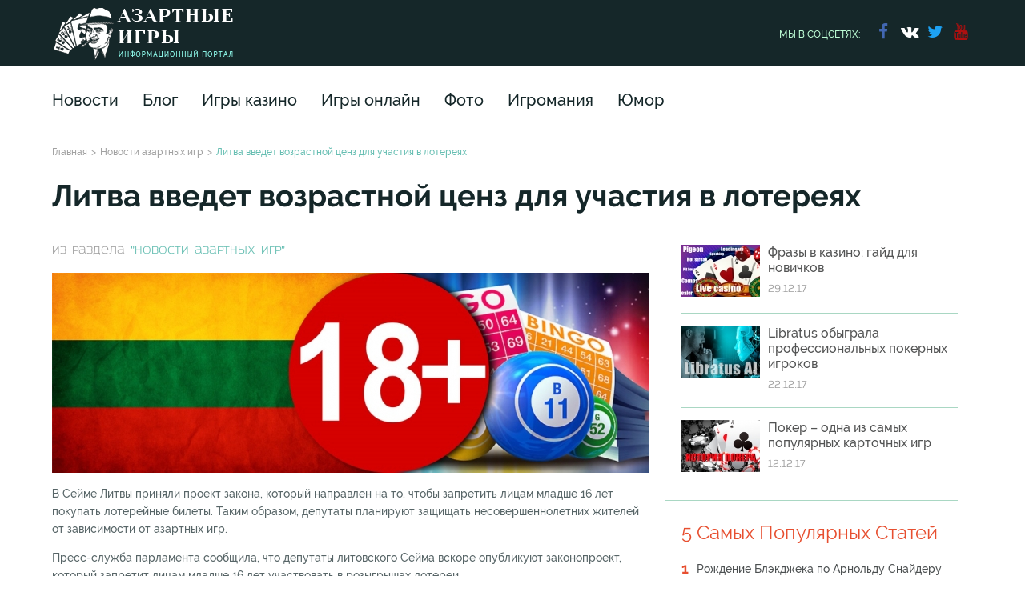

--- FILE ---
content_type: text/html; charset=UTF-8
request_url: https://azartgames.ru/news/litva-vvedet-vozrastnoj-cenz-dlya-uchastiya-v-lotereyah/
body_size: 8528
content:
<!DOCTYPE html>
<html lang='ru'>
    <head>     
        <base href="https://azartgames.ru/">
        <meta http-equiv="Content-Type" content="text/xml; charset=UTF-8" />
        <meta http-equiv="X-UA-Compatible" content="IE=edge">
        <meta name="viewport" content="width=device-width, initial-scale=1">
        <title>Литва введет возрастной ценз для участия в лотереях</title>
        <meta name="description" content="Депутаты литовского Сейма вскоре опубликуют законопроект, который запретит лицам младше 16 лет участвовать в розыгрышах лотереи">
        <meta name="keywords" content="Литва, лотерея, лотерея Литвы, новые законы лотереи, законодательство Литвы">
        <meta property="og:locale" content="ru_RU" />
    	<meta property="og:type" content="article"/>
    	<meta property="og:title" content="Литва введет возрастной ценз для участия в лотереях" />
    	<meta property="og:description" content="Депутаты литовского Сейма вскоре опубликуют законопроект, который запретит лицам младше 16 лет участвовать в розыгрышах лотереи" />
    	<meta property="og:url" content="https://azartgames.ru/news/litva-vvedet-vozrastnoj-cenz-dlya-uchastiya-v-lotereyah/" />
    	<meta property="og:site_name" content="Азартные игры" />
    	<meta property="og:image" content="https://azartgames.ru/assets/images/image-news/litva-vvedet-vozrastnoj-cenz-dlya-uchastiya-v-lotereyah.jpg" />
    	
        <link rel="canonical" href="https://azartgames.ru/news/litva-vvedet-vozrastnoj-cenz-dlya-uchastiya-v-lotereyah/" />
        <link rel="amphtml" href="/amp/?id=10092">
        <link rel="icon" type="image/png" href="/assets/templates/new-template/img/icons/favicon.png">
        <link rel="stylesheet" href="/assets/templates/new-template/css/main.css?v=2.1.198">
        <link rel="stylesheet" href="/assets/templates/new-template/css/new-styles.css?v=2.1.1">
        <link rel="stylesheet" href="/assets/templates/new-template/owl-carousel/owl.carousel.css">
        <link rel="stylesheet" type="text/css" href="/assets/templates/new-template/css/slick.css"/>
        <link rel="stylesheet" type="text/css" href="/assets/templates/new-template/css/slick-theme.css"/>
        <!--[if lt IE 9]>
          <script src="https://oss.maxcdn.com/html5shiv/3.7.2/html5shiv.min.js"></script>
          <script src="https://oss.maxcdn.com/respond/1.4.2/respond.min.js"></script>
        <![endif]-->
    </head>
    <body>

    <header class="header">
    <div class="center clearfix">
        <a class="header_logo" href="/"></a>
        <div class="header_social">
            <span>мы в соцсетях: </span>
            <ul>
                <li><a href="https://www.facebook.com/%D0%90%D0%B7%D0%B0%D1%80%D1%82%D0%BD%D1%8B%D0%B5-%D0%B8%D0%B3%D1%80%D1%8B-1629452530654120/?ref=bookmarks" rel="noopener nofollow" target="_blank"><i class="icon-facebook"></i></a></li>
                <li><a href="https://vk.com/public109643182" rel="noopener nofollow" target="_blank"><i class="icon-vkontakte"></i></a></li>
                <li><a href="https://twitter.com/azartgames7771" rel="noopener nofollow" target="_blank"><i class="icon-twitter"></i></a></li>
                <li><a href="https://www.youtube.com/channel/UCFxKpSGKWJH0tboLzdJnjnQ" rel="noopener nofollow" target="_blank"><i class="icon-youtube"></i></a></li>
            </ul>
        </div>
        <button class="btn btn-hide">
            <span class="icon-bar"></span>
            <span class="icon-bar"></span>
            <span class="icon-bar"></span>
        </button>
    </div>
    <nav class="header_nav">
        <div class="center">
            <ul>
                <!--<li class="header_nav-item">
                    <a href="novye-igry">Новые игры</a>
                    
                </li>
                <li class="header_nav-item"><a href="ruletka/">Рулетка</a></li>
                <li class="header_nav-item"><a href="igrovye-avtomaty/">Игровые автоматы</a></li>
                <li class="header_nav-item"><a href="kartochnye-igry/">Карточные игры</a></li>
                <li class="header_nav-item"><a href="virtualnyj-sport/">Виртуальный спорт</a></li>
                <li class="header_nav-item"><a href="lotereya">Лотерея</a></li>-->
                <li class="header_nav-item"><a href="news/">Новости</a></li>
                <li class="header_nav-item"><a href="publications/">Блог</a></li>
                
                
                <li class="header_nav-item"><a href="/azart-games/">Игры казино</a></li>
                <li class="header_nav-item"><a href="/online-games/">Игры онлайн</a></li>
                <li class="header_nav-item"><a href="/photo/">Фото</a></li>
                
                <li class="header_nav-item"><a href="/ludomania/">Игромания</a></li>
                <li class="header_nav-item"><a href="/fun/">Юмор</a></li>
                
                
            </ul>
            <!--<form class="header_search">
                <i class="icon-search"></i>
                <input type="search" placeholder="Начать поиск...">
                <i class="icon-cancel-circled-outline"></i>
            </form>-->
        </div>
    </nav>
</header>
<div class="header-breadcrumbs" itemscope="" itemtype="https://schema.org/BreadcrumbList">
	        <div class="center"><span itemscope="" itemprop="itemListElement" itemtype="https://schema.org/ListItem"><a href="/" itemprop="item" title="Главная">Главная</a></span><span itemscope="" itemprop="itemListElement" itemtype="https://schema.org/ListItem"><a href="news/" itemprop="item" title="Новости азартных игр">Новости азартных игр</a></span><span title="Литва введет возрастной ценз для участия в лотереях" itemscope="" itemprop="itemListElement" itemtype="https://schema.org/ListItem">Литва введет возрастной ценз для участия в лотереях</span></div>
	      </div>
    <div class="content-container" itemscope itemtype="https://schema.org/Article">
        <div class="center">
            <article>
                <h1 itemprop="name">Литва введет возрастной ценз для участия в лотереях</h1>
                <meta itemprop="headline" content="Литва введет возрастной ценз для участия в лотереях">
                <meta itemprop="datePublished" content="2018-02-17">
                <meta itemprop="image" content="https://azartgames.ru/assets/images/image-news/litva-vvedet-vozrastnoj-cenz-dlya-uchastiya-v-lotereyah.jpg">
                <meta itemprop="author" content="Azart Games">
                <p></p>
            </article>
        </div>
        <div class="center flex">
            <div class="content">
                <div class="breadcrumbs">из раздела <span><a href="news/">"Новости азартных игр"</a></span></div>
                <img src="/assets/uploads/745x250/image-news/litva-vvedet-vozrastnoj-cenz-dlya-uchastiya-v-lotereyah1.jpg" alt="Литва ограничит доступ к лотереям несовершеннолетним" title="Новій возростной ценз для жителей Литвы" class="img-responsive"/>
                <div class="section_item-info">
                    <span><i class="icon-thumbs-up-alt"></i>1 595</span>
                    <span><i class="icon-eye"></i>995</span>
                    <span><i class="icon-comment"></i>85</span>
                </div>
                <div itemprop="articleBody">
                     <p>В Сейме Литвы приняли проект закона, который направлен на то, чтобы запретить лицам младше 16 лет покупать лотерейные билеты. Таким образом, депутаты планируют защищать несовершеннолетних жителей от зависимости от азартных игр.</p>
<p>Пресс-служба парламента сообщила, что депутаты литовского Сейма вскоре опубликуют законопроект, который запретит лицам младше 16 лет участвовать в розыгрышах лотереи.</p>
<p>Законопроект предложил представитель фракции Социал-Демократической партии Литвы (СДПЛ) Андрюс Паленис и глава партии «Союз крестьян и зеленых» Рамнус Карбаускис.</p>
<p>В своем проекте они сделали акцент на том, что лотерея является разновидностью азартных игр, поэтому главной задачей для правительства является зашита несовершеннолетних жителей.</p>
<blockquote>
<p>В настоящее время лотерейные билеты доступны для детей. Признавая, что азартные игры могут вызвать зависимость, нам необходимо принять меры, чтобы несовершеннолетние не стали жертвами азартных игр. Неутолимое желание играть в лотерею может перерасти в зависимость от азартных онлайн-игр или казино, но это можно предотвратить, ограничив доступность лотерейных билетов для несовершеннолетних,</p>
</blockquote>
<p>– сообщили депутаты. <br /> Ограничение в 16 лет было выбрано по причине того, что согласно литовскому законодательству административная ответственность наступает в стране с 16 лет. Также депутаты подчеркнули, что в возрасте до 16 лет люди достигают определенной социальной зрелости, поэтому уже в 16 они могут совершать ряд сделок и отвечать за свои действия.</p>
                 </div>
                 <div class="articleAuthor">Автор: АзартГеймс</div>
                <!--div class="arctile_social">
                    <button class="btn btn-like"><span class="10092" id="like">0</span><i class="icon-thumbs-up"></i>  Для меня это полезно</button>
                    <button class="btn btn-dislike"><span class="10092" id="dislike">0</span><i class="icon-thumbs-down"></i>  Не нашел ничего полезного</button>
                    <div>поделиться с друзьями:</div>
                    <div class="ya-share2" data-services="vkontakte,facebook,odnoklassniki,moimir,gplus,twitter" data-counter=""></div>
                </div-->
                <!--<div class="article_tags">
                    <div class="article_tags-header">Похожие статьи по теме:</div>
                    <ul>
                        <li><a href="/">Бизнес</a></li>
                        <li><a href="/">Казино</a></li>
                    </ul>
                </div>-->
                <div class="comments" style="display: none;">
                    <div class="comments_counter">Отзывы пользователей: <span>1 отзыв</span></div>
                    <div class="comment">
                        <img src="/assets/templates/new-template/img/image-17.jpg" alt="image">
                        <div class="comment_name">Алиса Карповная</div>
                        <p class="comment_text">«На самом деле это всё действительно так и происходит, ибо я сама одно время занималась теннисом до чемпионских разъездов и участий в высших соревнованиях и часто замечала подобные случаи, так что тут ничего нового, это спорт, вот кстати, что то похожее, только здесь всех раскрыли: Раскрытие теннисных игр»</p>
                        <span class="comment_date">23:23  01.05.2016</span>
                    </div>
                    <form class="comment_form">
                        <div class="comment_form-header">Оставить отзыв:</div>
                        <textarea name="" placeholder="Написать отзыв..." ></textarea>
                        <input type="text" placeholder="Написать имя" name="name">
                        <input type="email" placeholder="Написать e-mail" name="email">
                        <button class="btn btn-submit">Оставить отзыв</button>
                    </form>
                </div> <!-- end comments -->
            </div> <!-- end content -->
           <aside class="aside-right">
    
    <div class="aside-right_news">
        <div class="aside-right_news-item">
    <a href="publications/populyarnye-frazy-v-kazino/">
        <img class="img-responsive" src="/assets/uploads/98x65/image-news/488_326populyarnye-frazy-v-kazino.jpg" alt="Какие самые популярные фразы используют крупье и игроки в казино?"  title="Популярные фразы в казино">
    </a>
    <div class="news-info-wrap">
        <a href="publications/populyarnye-frazy-v-kazino/" style="text-decoration: none;">
            <p>Фразы в казино: гайд для новичков</p>
        </a>
        <span>29.12.17</span>
    </div>
</div><div class="aside-right_news-item">
    <a href="publications/libratus-ai-obyigrala-profi-v-poker/">
        <img class="img-responsive" src="/assets/uploads/98x65/image-news/libratus-ai-obyigrala-profi-v-poker.jpg" alt="Libratus AI обыграла 4 профи в безлимитный Техас Холдем. Читайте, как ученым удалось создать программу для принятия решений на базе неполной информации."  title="Libratus выиграла в четырех покерных профессионалов">
    </a>
    <div class="news-info-wrap">
        <a href="publications/libratus-ai-obyigrala-profi-v-poker/" style="text-decoration: none;">
            <p>Libratus обыграла профессиональных покерных игроков</p>
        </a>
        <span>22.12.17</span>
    </div>
</div><div class="aside-right_news-item">
    <a href="publications/poker-odna-iz-samyh-populyarnyh-kartochnyh-igr/">
        <img class="img-responsive" src="/assets/uploads/98x65/image-news/poker-odna-iz-samyh-populyarnyh-kartochnyh-igr488_326.jpg" alt="История покера от первых воспоминаний до сегодня"  title="Покер - история, правила и цель игры">
    </a>
    <div class="news-info-wrap">
        <a href="publications/poker-odna-iz-samyh-populyarnyh-kartochnyh-igr/" style="text-decoration: none;">
            <p>Покер – одна из самых популярных карточных игр</p>
        </a>
        <span>12.12.17</span>
    </div>
</div>
    </div> 
    <!-- aside-right_news -->
    <!--<div class="aside-right_red">
        <img class="img-responsive" src="/assets/templates/new-template/img/image-6.jpg" alt="image">
    </div>-->
    <div class="aside-right_top">
        <div class="aside-right_header">5 Самых Популярных Статей</div>
         <div class="aside-right_top-item">
               <span>1</span>
               <a href="publications/29" style="text-decoration:none;"><p>Рождение Блэкджека по Арнольду Снайдеру</p></a>
           </div> <div class="aside-right_top-item">
               <span>2</span>
               <a href="publications/27" style="text-decoration:none;"><p>Азартные Игры Старого Солдата или Bagomundo en America Sur</p></a>
           </div> <div class="aside-right_top-item">
               <span>3</span>
               <a href="publications/28" style="text-decoration:none;"><p>Записки сумасшедшего</p></a>
           </div> <div class="aside-right_top-item">
               <span>4</span>
               <a href="publications/51" style="text-decoration:none;"><p>Крупье - группа риска?</p></a>
           </div> <div class="aside-right_top-item">
               <span>5</span>
               <a href="publications/71" style="text-decoration:none;"><p>Осторожно, в интернете дети!</p></a>
           </div>
    </div> 
    <!-- aside-right_top -->
    <!--<div class="aside-right_tabs" style="display:none;">
        <input type="radio" id="tab-1" name="tab-group-1" checked>
        <label for="tab-1">Комментарии</label>
        <input type="radio" id="tab-2" name="tab-group-1">
        <label for="tab-2">Популярное</label>
        <input type="radio" id="tab-3" name="tab-group-1">
        <label for="tab-3">Тэги</label>
        <div class="tabs">
            <div class="tab">
                <div class="tab_comment">
                    <img src="/assets/templates/new-template/img/image-8.jpg" alt="">
                    <div class="tab_comment-name">Азартная Анжела | 1 час назад</div>
                    <p>Я люблю азартные игры</p>
                </div>
                <div class="tab_comment">
                    <img src="/assets/templates/new-template/img/image-8.jpg" alt="">
                    <div class="tab_comment-name">Азартная Анжела | 1 час назад</div>
                    <p>Мне тоже нравятся такие игры</p>
                </div>
                <div class="tab_comment">
                    <img src="/assets/templates/new-template/img/image-8.jpg" alt="">
                    <div class="tab_comment-name">Азартная Анжела | 1 час назад</div>
                    <p>Я люблю азартные игры</p>
                </div>
                <div class="tab_comment">
                    <img src="/assets/templates/new-template/img/image-8.jpg" alt="">
                    <div class="tab_comment-name">Азартная Анжела | 1 час назад</div>
                    <p>Предлагаю собраться в клубе и поиграть на хорошую ставку, если есть желающие</p>
                </div>
                <div class="tab_comment">
                    <img src="/assets/templates/new-template/img/image-8.jpg" alt="">
                    <div class="tab_comment-name">Азартная Анжела | 1 час назад</div>
                    <p>Я люблю азартные игры</p>
                </div>
                <button class="btn btn-tab">показать еще</button>
            </div>
            <div class="tab">
                <div class="tab_popular">
                    <div><img src="/assets/templates/new-template/img/image-21.jpg" alt=""></div>
                    <p>Новый азартный клуб открыл свои двери в эотот четверг, а после выходных начинается турнир с призовым бонусом...<span>| 1 час назад</span></p>
                </div>
                <div class="tab_popular">
                    <div><img src="/assets/templates/new-template/img/image-21.jpg" alt=""></div>
                    <p>Новый азартный клуб открыл свои двери в эотот четверг, а после выходных начинается турнир с призовым бонусом...<span>| 1 час назад</span></p>
                </div>
                <div class="tab_popular">
                    <div><img src="/assets/templates/new-template/img/image-21.jpg" alt=""></div>
                    <p>Новый азартный клуб открыл свои двери в эотот четверг, а после выходных начинается турнир с призовым бонусом...<span>| 1 час назад</span></p>
                </div>
                <button class="btn btn-tab">показать еще</button>
            </div>
            <div class="tab">
                <div class="tab_tag"><i class="icon-tags"></i> Казино</div>
                <div class="tab_tag"><i class="icon-tags"></i> Игоровые автоматы</div>
                <div class="tab_tag"><i class="icon-tags"></i> Азартные игры</div>
            </div>
        </div>
    </div>-->
    <div class="aside-right_share">
        <div class="aside-right_header">Поделись с друзьями</div>
        <div class="ya-share2" data-services="vkontakte,facebook,odnoklassniki,moimir,gplus,twitter" data-counter=""></div>
    </div>
    <!--<div class="aside-right_catalog">
        <div class="aside-right_header"><a href="/cat" style="text-decoration: none;     color: #e74f30 !important;">Каталог сайтов азартной тематики и казино</a></div>
        <p>Каталог информационно-развлекательных ресурсов азартной тематики и онлайн казино на русском языке. В каталоге представлены только отборные ресурсы, с качественным контентом. Каталог разделен на две части. В первой представлены доверенные онлайн казино, работающие с русскими электронными платежными системами. Во второй части каталога размещены информационно-ознакомительные сайты с азартными играми  в демо-режимах.</p>
    </div>-->
</aside>
        </div>
        <div class="center flex">
            <section class="same-review">
                <div class="section_header"><i class="icon icons-phone"></i>Похожие публикации и обзоры</div>
                <div class="section-arrows">
                    <div class="section-arrows-left disabled"></div>
                    <div class="section-arrows-right"></div>
                </div>
                <div class="section_item" itemscope="" itemtype="https://schema.org/Article">
    <meta itemprop="datePublished" content="2017-12-29">
    <meta itemprop="author" content="АзартГеймс">
    <a href="publications/populyarnye-frazy-v-kazino/">
        <img class="img-responsive" src="/assets/uploads/365x244/image-news/488_326populyarnye-frazy-v-kazino.jpg" alt="Какие самые популярные фразы используют крупье и игроки в казино?"  title="Популярные фразы в казино" itemprop="image">
    </a>
    <div class="article-info">
        <div class="section_item-date">29.12.17</div>
        <div class="section_item-author">Автор: АзартГеймс</div>
    </div>
    <div class="section_item-header">
        <a href="publications/populyarnye-frazy-v-kazino/" style="text-decoration: none;" itemprop="url"><span itemprop="headline">Самые популярные фразы в казино для новичков</span></a>
    </div>
    <div class="section_item-info">
        <div class="whatpage" title="1" style="display:none;"></div>
    </div>
    <div itemprop="publisher" itemscope itemtype="https://schema.org/Organization">
        <meta itemprop="name" content="Азартные игры">
        <meta itemprop="url" content="https://azartgames.ru">
        <meta itemprop="logo" content="https://azartgames.ru/assets/templates/new-template/img/logo.png">
    </div>
</div><div class="section_item" itemscope="" itemtype="https://schema.org/Article">
    <meta itemprop="datePublished" content="2017-12-28">
    <meta itemprop="author" content="АзартГеймс">
    <a href="publications/drama-2008goda-film-21/">
        <img class="img-responsive" src="/assets/uploads/365x244/image-news/drama-2008goda-film-211.jpg" alt="Одна из самых популярных кинокартин на тематику гэмблинга: фильм &quot;Двадцать Одно&quot; 2008 года"  title="Двадцать Одно - фильм 2008 года" itemprop="image">
    </a>
    <div class="article-info">
        <div class="section_item-date">28.12.17</div>
        <div class="section_item-author">Автор: АзартГеймс</div>
    </div>
    <div class="section_item-header">
        <a href="publications/drama-2008goda-film-21/" style="text-decoration: none;" itemprop="url"><span itemprop="headline">Фильм «Двадцать одно» - выигрыш есть, можно поесть</span></a>
    </div>
    <div class="section_item-info">
        <div class="whatpage" title="1" style="display:none;"></div>
    </div>
    <div itemprop="publisher" itemscope itemtype="https://schema.org/Organization">
        <meta itemprop="name" content="Азартные игры">
        <meta itemprop="url" content="https://azartgames.ru">
        <meta itemprop="logo" content="https://azartgames.ru/assets/templates/new-template/img/logo.png">
    </div>
</div><div class="section_item" itemscope="" itemtype="https://schema.org/Article">
    <meta itemprop="datePublished" content="2017-12-27">
    <meta itemprop="author" content="АзартГеймс">
    <a href="publications/film-shulera-1998-goda/">
        <img class="img-responsive" src="/assets/uploads/365x244/image-news/1144_677film-shulera-1998-goda.jpg" alt="Шулера 1998 года с Мэттом Деймоном - один из лучших фильмов о казино. "  title="Фильм &quot;Шулера&quot; 1998 года - лучший фильм про казино" itemprop="image">
    </a>
    <div class="article-info">
        <div class="section_item-date">27.12.17</div>
        <div class="section_item-author">Автор: АзартГеймс</div>
    </div>
    <div class="section_item-header">
        <a href="publications/film-shulera-1998-goda/" style="text-decoration: none;" itemprop="url"><span itemprop="headline">Шулера: драма от режиссера Джона Даля</span></a>
    </div>
    <div class="section_item-info">
        <div class="whatpage" title="1" style="display:none;"></div>
    </div>
    <div itemprop="publisher" itemscope itemtype="https://schema.org/Organization">
        <meta itemprop="name" content="Азартные игры">
        <meta itemprop="url" content="https://azartgames.ru">
        <meta itemprop="logo" content="https://azartgames.ru/assets/templates/new-template/img/logo.png">
    </div>
</div><div class="section_item" itemscope="" itemtype="https://schema.org/Article">
    <meta itemprop="datePublished" content="2017-12-26">
    <meta itemprop="author" content="АзартГеймс">
    <a href="publications/odinnadcat-druzej-oushena/">
        <img class="img-responsive" src="/assets/uploads/365x244/image-news/odinnadcat-druzej-oushena.jpg" alt="Одиннадцать друзей Оушена, увлекательный фильм, история ограбления казино"  title="Криминальный триллер - Одиннадцать друзей Оушена " itemprop="image">
    </a>
    <div class="article-info">
        <div class="section_item-date">26.12.17</div>
        <div class="section_item-author">Автор: АзартГеймс</div>
    </div>
    <div class="section_item-header">
        <a href="publications/odinnadcat-druzej-oushena/" style="text-decoration: none;" itemprop="url"><span itemprop="headline">Одиннадцать друзей Оушена </span></a>
    </div>
    <div class="section_item-info">
        <div class="whatpage" title="1" style="display:none;"></div>
    </div>
    <div itemprop="publisher" itemscope itemtype="https://schema.org/Organization">
        <meta itemprop="name" content="Азартные игры">
        <meta itemprop="url" content="https://azartgames.ru">
        <meta itemprop="logo" content="https://azartgames.ru/assets/templates/new-template/img/logo.png">
    </div>
</div><div class="section_item" itemscope="" itemtype="https://schema.org/Article">
    <meta itemprop="datePublished" content="2017-12-22">
    <meta itemprop="author" content="АзартГеймс">
    <a href="publications/libratus-ai-obyigrala-profi-v-poker/">
        <img class="img-responsive" src="/assets/uploads/365x244/image-news/libratus-ai-obyigrala-profi-v-poker.jpg" alt="Libratus AI обыграла 4 профи в безлимитный Техас Холдем. Читайте, как ученым удалось создать программу для принятия решений на базе неполной информации."  title="Libratus выиграла в четырех покерных профессионалов" itemprop="image">
    </a>
    <div class="article-info">
        <div class="section_item-date">22.12.17</div>
        <div class="section_item-author">Автор: АзартГеймс</div>
    </div>
    <div class="section_item-header">
        <a href="publications/libratus-ai-obyigrala-profi-v-poker/" style="text-decoration: none;" itemprop="url"><span itemprop="headline">Программа Libratus AI обыграла профи в безлимитный Техасский Холдем</span></a>
    </div>
    <div class="section_item-info">
        <div class="whatpage" title="1" style="display:none;"></div>
    </div>
    <div itemprop="publisher" itemscope itemtype="https://schema.org/Organization">
        <meta itemprop="name" content="Азартные игры">
        <meta itemprop="url" content="https://azartgames.ru">
        <meta itemprop="logo" content="https://azartgames.ru/assets/templates/new-template/img/logo.png">
    </div>
</div><div class="section_item" itemscope="" itemtype="https://schema.org/Article">
    <meta itemprop="datePublished" content="2017-12-20">
    <meta itemprop="author" content="АзартГеймс">
    <a href="publications/film-schastlivoe-chislo-slevina/">
        <img class="img-responsive" src="/assets/uploads/365x244/image-news/445_326film-schastlivoe-chislo-slevina2.jpg" alt="Ставки на скачки: краткий обзор фильма Счастливое число Слевина"  title="Счастливое число Слевина - остросюжетный детектив с интересной концовкой" itemprop="image">
    </a>
    <div class="article-info">
        <div class="section_item-date">20.12.17</div>
        <div class="section_item-author">Автор: АзартГеймс</div>
    </div>
    <div class="section_item-header">
        <a href="publications/film-schastlivoe-chislo-slevina/" style="text-decoration: none;" itemprop="url"><span itemprop="headline">Счастливое число Слевина</span></a>
    </div>
    <div class="section_item-info">
        <div class="whatpage" title="1" style="display:none;"></div>
    </div>
    <div itemprop="publisher" itemscope itemtype="https://schema.org/Organization">
        <meta itemprop="name" content="Азартные игры">
        <meta itemprop="url" content="https://azartgames.ru">
        <meta itemprop="logo" content="https://azartgames.ru/assets/templates/new-template/img/logo.png">
    </div>
</div>
            </section>
        </div>
    </div>
    <footer class="footer">
  <div class="footer_section1">
    <div class="center clearfix">
      <a href="/" class="footer_logo" rel="nofollow">главная</a>
      <p class="footer_text">Информационный портал AzartGames.ru представляет свежие новости, познавательные статьи и фотографии про азартные игры и игроманию со всего мира.<br>
      </p> 
      
      <nav class="footer_nav">
        <ul>
          <li><a href="/news/">Новости</a></li>
          <li><a href="/ludomania/">Игромания</a></li>
          <li><a href="/azart-games/">Игры казино</a></li>
          <li><a href="/fun/">Юмор</a></li>
          <li><a href="/online-games/">Игры онлайн</a></li>
          <li><a href="/interviews/">Интервью</a></li>
          <li><a href="/photo/">Фото</a></li>
          <li><a href="/about">О проекте</a></li>
          <li><a href="/publications/">Статьи</a></li>
          <li><a href="/advert">Реклама на сайте</a></li>
        </ul>
      </nav>
      <ul class="footer_social">
        <li><a href="https://www.facebook.com/%D0%90%D0%B7%D0%B0%D1%80%D1%82%D0%BD%D1%8B%D0%B5-%D0%B8%D0%B3%D1%80%D1%8B-1629452530654120/?ref=bookmarks" target="_blank" rel="noopener nofollow"><i class="icon-facebook"></i></a></li>
        <li><a href="https://vk.com/public109643182" target="_blank" rel="noopener nofollow"><i class="icon-vkontakte"></i></a></li>
        <li><a href="https://twitter.com/azartgames7771" target="_blank" rel="noopener nofollow"><i class="icon-twitter"></i></a></li>
        <li><a href="https://www.youtube.com/channel/UCFxKpSGKWJH0tboLzdJnjnQ" target="_blank" rel="noopener nofollow"><i class="icon-youtube"></i></a></li>
      </ul>
    </div>
  </div>
  <div class="footer_section2">
    <div class="center clearfix">
      <div class="footer_copy">© 2000-2026 Азартные игры. Все права защищены.</div>
      <button class="btn btn-scrolltop">Обратно вверх</button>
      <a href="sitemap" class="sitemap">Карта сайта</a>
    </div>
  </div>
</footer>
<!-- Yandex.Metrika counter -->
<script type="text/javascript" >
   (function(m,e,t,r,i,k,a){m[i]=m[i]||function(){(m[i].a=m[i].a||[]).push(arguments)};
   m[i].l=1*new Date();k=e.createElement(t),a=e.getElementsByTagName(t)[0],k.async=1,k.src=r,a.parentNode.insertBefore(k,a)})
   (window, document, "script", "https://mc.yandex.ru/metrika/tag.js", "ym");

   ym(55395223, "init", {
        clickmap:true,
        trackLinks:true,
        accurateTrackBounce:true
   });
</script>
<noscript><div><img src="https://mc.yandex.ru/watch/55395223" style="position:absolute; left:-9999px;" alt="" /></div></noscript>
<!-- /Yandex.Metrika counter -->

<!-- Global site tag (gtag.js) - Google Analytics -->
<script async src="https://www.googletagmanager.com/gtag/js?id=UA-31050149-6"></script>
<script>
  window.dataLayer = window.dataLayer || [];
  function gtag(){dataLayer.push(arguments);}
  gtag('js', new Date());

  gtag('config', 'UA-31050149-6');
</script>



<!-- Piwik -->
<script type="text/javascript">
  var _paq = _paq || [];
  _paq.push(["setDomains", ["*.azartgames.ru"]]);
  _paq.push(['trackPageView']);
  _paq.push(['enableLinkTracking']);
  (function() {
    var u="//count.trafstat.com/";
    _paq.push(['setTrackerUrl', u+'piwik.php']);
    _paq.push(['setSiteId', 59]);
    var d=document, g=d.createElement('script'), s=d.getElementsByTagName('script')[0];
    g.type='text/javascript'; g.async=true; g.defer=true; g.src=u+'piwik.js'; s.parentNode.insertBefore(g,s);
  })();
</script>
<noscript><p><img src="//count.trafstat.com/piwik.php?idsite=59" style="border:0;" alt="" /></p></noscript>
<!-- End Piwik Code -->



    
    <script src="/assets/templates/new-template/js/vendor/jquery-2.1.4.min.js"></script>
    <script src="/assets/templates/new-template/js/main.js"></script>
    <script src="/assets/templates/new-template/js/ajax-loader.js?v=2.1"></script>
    <script src="/assets/templates/new-template/owl-carousel/owl.carousel.js"></script>
    <script src="/assets/templates/new-template/js/slick.js"></script>
    <script async defer src="//yastatic.net/share2/share.js"></script>
    <script>
 $(document).ready(function() {
 $(".btn-like").click(function(){
  var id = $("#like").attr("class");  
$.ajax({
    type:"POST",
      url: '/new_design/ajax/like',
      data: {id:id, like:'yes'},
      success: function(data){
       if (data != ''){
        console.log(data);
        $("#like").html(data);   
       } 
       }
      });
   
  
 });
     $(".btn-dislike").click(function(){
  var id = $("#dislike").attr("class");  
$.ajax({
    type:"POST",
      url: '/new_design/ajax/like',
      data: {id:id, dislike:'yes'},
      success: function(data){
       if (data != ''){
        console.log(data);
        $("#dislike").html(data);   
       } 
       }
      });
   
  
 });
  /*$("#top-slider").owlCarousel({
      slideSpeed : 300,
      paginationSpeed : 400,
      singleItem:true,
      autoHeight: true
  });*/
$("#top-slider").slick({
  dots: true,
  infinite: true,
  speed: 300,
  slidesToShow: 1,
  adaptiveHeight: true
});
 $(window).scroll(function(){
            var bo = $("body").scrollTop();
            if ( bo > 200 ) {
                $(".at4-follow-container, .addthis_24x24_style").css("display", "block"); 
            } else {
                $(".at4-follow-container, .addthis_24x24_style").css("display", "none"); 
     }
});
     });
</script>
<style> .at4-follow-container {
display:none;
}
</style>
  
  <script defer src="https://static.cloudflareinsights.com/beacon.min.js/vcd15cbe7772f49c399c6a5babf22c1241717689176015" integrity="sha512-ZpsOmlRQV6y907TI0dKBHq9Md29nnaEIPlkf84rnaERnq6zvWvPUqr2ft8M1aS28oN72PdrCzSjY4U6VaAw1EQ==" data-cf-beacon='{"version":"2024.11.0","token":"8fdda84bb8bb403289c73829b4b2b4b1","r":1,"server_timing":{"name":{"cfCacheStatus":true,"cfEdge":true,"cfExtPri":true,"cfL4":true,"cfOrigin":true,"cfSpeedBrain":true},"location_startswith":null}}' crossorigin="anonymous"></script>
</body>
</html>

--- FILE ---
content_type: text/css
request_url: https://azartgames.ru/assets/templates/new-template/css/main.css?v=2.1.198
body_size: 8323
content:
@charset "UTF-8";

/*! normalize.css v3.0.3 | MIT License | github.com/necolas/normalize.css */
/**
 * 1. Set default font family to sans-serif.
 * 2. Prevent iOS and IE text size adjust after device orientation change,
 *    without disabling user zoom.
 */
html {
	font-family:sans-serif;
/* 1 */
	-ms-text-size-adjust:100%;
/* 2 */
	-webkit-text-size-adjust:100%;
/* 2 */
}

/**
 * Remove default margin.
 */
body {
	margin:0;
}

/* HTML5 display definitions
   ========================================================================== */
/**
 * Correct `block` display not defined for any HTML5 element in IE 8/9.
 * Correct `block` display not defined for `details` or `summary` in IE 10/11
 * and Firefox.
 * Correct `block` display not defined for `main` in IE 11.
 */
article,aside,details,figcaption,figure,footer,header,hgroup,main,menu,nav,section,summary {
	display:block;
}

/**
 * 1. Correct `inline-block` display not defined in IE 8/9.
 * 2. Normalize vertical alignment of `progress` in Chrome, Firefox, and Opera.
 */
audio,canvas,progress,video {
	display:inline-block;
/* 1 */
	vertical-align:baseline;
/* 2 */
}

/**
 * Prevent modern browsers from displaying `audio` without controls.
 * Remove excess height in iOS 5 devices.
 */
audio:not([controls]) {
	display:none;
	height:0;
}

/**
 * Address `[hidden]` styling not present in IE 8/9/10.
 * Hide the `template` element in IE 8/9/10/11, Safari, and Firefox < 22.
 */
[hidden],template {
	display:none;
}

/* Links
   ========================================================================== */
/**
 * Remove the gray background color from active links in IE 10.
 */
a {
	background-color:transparent;
}

/**
 * Improve readability of focused elements when they are also in an
 * active/hover state.
 */
a:active,a:hover {
	outline:0;
}

/* Text-level semantics
   ========================================================================== */
/**
 * Address styling not present in IE 8/9/10/11, Safari, and Chrome.
 */
abbr[title] {
	border-bottom:1px dotted;
}

/**
 * Address style set to `bolder` in Firefox 4+, Safari, and Chrome.
 */
b,strong {
	font-weight:700;
}

/**
 * Address styling not present in Safari and Chrome.
 */
dfn {
	font-style:italic;
}

/**
 * Address variable `h1` font-size and margin within `section` and `article`
 * contexts in Firefox 4+, Safari, and Chrome.
 */
h1 {
	font-size:2em;
	margin:.67em 0;
}

/**
 * Address styling not present in IE 8/9.
 */
mark {
	background:#ff0;
	color:#000;
}

/**
 * Address inconsistent and variable font size in all browsers.
 */
small {
	font-size:80%;
}

/**
 * Prevent `sub` and `sup` affecting `line-height` in all browsers.
 */
sub,sup {
	font-size:75%;
	line-height:0;
	position:relative;
	vertical-align:baseline;
}

sup {
	top:-.5em;
}

sub {
	bottom:-.25em;
}

/* Embedded content
   ========================================================================== */
/**
 * Remove border when inside `a` element in IE 8/9/10.
 */
img {
	border:0;
}

/**
 * Correct overflow not hidden in IE 9/10/11.
 */
svg:not(:root) {
	overflow:hidden;
}

/* Grouping content
   ========================================================================== */
/**
 * Address margin not present in IE 8/9 and Safari.
 */
figure {
	margin:1em 40px;
}

/**
 * Address differences between Firefox and other browsers.
 */
hr {
	box-sizing:content-box;
	height:0;
}

/**
 * Contain overflow in all browsers.
 */
pre {
	overflow:auto;
}

/**
 * Address odd `em`-unit font size rendering in all browsers.
 */
code,kbd,pre,samp {
	font-family:monospace,monospace;
	font-size:1em;
}

/* Forms
   ========================================================================== */
/**
 * Known limitation: by default, Chrome and Safari on OS X allow very limited
 * styling of `select`, unless a `border` property is set.
 */
/**
 * 1. Correct color not being inherited.
 *    Known issue: affects color of disabled elements.
 * 2. Correct font properties not being inherited.
 * 3. Address margins set differently in Firefox 4+, Safari, and Chrome.
 */
button,input,optgroup,select,textarea {
	color:inherit;
/* 1 */
	font:inherit;
/* 2 */
	margin:0;
/* 3 */
}

/**
 * Address `overflow` set to `hidden` in IE 8/9/10/11.
 */
button {
	overflow:visible;
}

/**
 * Address inconsistent `text-transform` inheritance for `button` and `select`.
 * All other form control elements do not inherit `text-transform` values.
 * Correct `button` style inheritance in Firefox, IE 8/9/10/11, and Opera.
 * Correct `select` style inheritance in Firefox.
 */
button,select {
	text-transform:none;
}

/**
 * 1. Avoid the WebKit bug in Android 4.0.* where (2) destroys native `audio`
 *    and `video` controls.
 * 2. Correct inability to style clickable `input` types in iOS.
 * 3. Improve usability and consistency of cursor style between image-type
 *    `input` and others.
 */
button,html input[type="button"],input[type="reset"],input[type="submit"] {
	-webkit-appearance:button;
/* 2 */
	cursor:pointer;
/* 3 */
}

/**
 * Re-set default cursor for disabled elements.
 */
button[disabled],html input[disabled] {
	cursor:default;
}

/**
 * Remove inner padding and border in Firefox 4+.
 */
button::-moz-focus-inner,input::-moz-focus-inner {
	border:0;
	padding:0;
}

/**
 * Address Firefox 4+ setting `line-height` on `input` using `!important` in
 * the UA stylesheet.
 */
input {
	line-height:normal;
}

/**
 * It's recommended that you don't attempt to style these elements.
 * Firefox's implementation doesn't respect box-sizing, padding, or width.
 *
 * 1. Address box sizing set to `content-box` in IE 8/9/10.
 * 2. Remove excess padding in IE 8/9/10.
 */
input[type="checkbox"],input[type="radio"] {
	box-sizing:border-box;
/* 1 */
	padding:0;
/* 2 */
}

/**
 * Fix the cursor style for Chrome's increment/decrement buttons. For certain
 * `font-size` values of the `input`, it causes the cursor style of the
 * decrement button to change from `default` to `text`.
 */
input[type="number"]::-webkit-inner-spin-button,input[type="number"]::-webkit-outer-spin-button {
	height:auto;
}

/**
 * 1. Address `appearance` set to `searchfield` in Safari and Chrome.
 * 2. Address `box-sizing` set to `border-box` in Safari and Chrome.
 */
input[type="search"] {
	-webkit-appearance:textfield;
/* 1 */
	box-sizing:content-box;
/* 2 */
}

/**
 * Remove inner padding and search cancel button in Safari and Chrome on OS X.
 * Safari (but not Chrome) clips the cancel button when the search input has
 * padding (and `textfield` appearance).
 */
input[type="search"]::-webkit-search-cancel-button,input[type="search"]::-webkit-search-decoration {
	-webkit-appearance:none;
}

/**
 * Define consistent border, margin, and padding.
 */
fieldset {
	border:1px solid silver;
	margin:0 2px;
	padding:.35em .625em .75em;
}

/**
 * 1. Correct `color` not being inherited in IE 8/9/10/11.
 * 2. Remove padding so people aren't caught out if they zero out fieldsets.
 */
legend {
	border:0;
/* 1 */
	padding:0;
/* 2 */
}

/**
 * Remove default vertical scrollbar in IE 8/9/10/11.
 */
textarea {
	overflow:auto;
}

/**
 * Don't inherit the `font-weight` (applied by a rule above).
 * NOTE: the default cannot safely be changed in Chrome and Safari on OS X.
 */
optgroup {
	font-weight:700;
}

/* Tables
   ========================================================================== */
/**
 * Remove most spacing between table cells.
 */
table {
	border-collapse:collapse;
	border-spacing:0;
}

td,th {
	padding:0;
}

*,::before,::after {
	box-sizing:border-box;
}

body {
	position:relative;
	background-color:#fff;
}

html {
	font-size:62.5%;
}

/**
 * Блок с минимальным и 
 * максимальным значениями
 * для центрирования в середине
 * окна браузера
*/
.center {
	position:relative;
	padding:0 1rem;
	min-width:32rem;
	max-width:117rem;
	margin-left:auto;
	margin-right:auto;
}

/**
 * Очистка потока для HTML
*/
.clearfix::after {
	content:'';
	display:table;
	clear:both;
}

.flex {
	display:-webkit-box;
	display:-ms-flexbox;
	display:-webkit-flex;
	display:flex;
}

.content-container {
	width:100%;
	padding:2.5rem 0 4.5rem;
}

.section_header {
	position:relative;
	display:-webkit-box;
	display:-ms-flexbox;
	display:-webkit-flex;
	display:flex;
	-webkit-align-items:center;
	-moz-align-items:center;
	-ms-align-items:center;
	-webkit-box-align:center;
	-ms-flex-align:center;
	align-items:center;
	margin-bottom:3.5rem;
	font-family:'RalewayBold';
	font-size:2.4rem;
	color:#535454;
}

h1 {
	margin:0;
	font-family:'RalewayBold';
	font-size:3.8rem;
	color:#152729;
}

p {
	font-family:'RalewayMedium';
	font-size:1.4rem;
	color:#576567;
	line-height:1.6;
}

p a {
	color:#00f;
	text-decoration:none;
}

p a:hover {
	text-decoration:underline;
}

.content ul,.content ol,.content > li {
	font-family:'RalewayMedium';
	font-size:1.4rem;
	color:#576567;
	line-height:1.6;
}

.divider {
	width:100%;
	height:2px;
	margin-bottom:2rem;
	background-color:#75a18e;
}

/* font-family: 'icons'; */
@font-face {
	font-family:'icons';
	src:url(../fonts/icons/icons.eot?25926817);
	src:url(../fonts/icons/icons.eot?25926817#iefix) format("embedded-opentype"),url(../fonts/icons/icons.woff2?25926817) format("woff2"),url(../fonts/icons/icons.woff?25926817) format("woff"),url(../fonts/icons/icons.ttf?25926817) format("truetype"),url(../fonts/icons/icons.svg?25926817#icons) format("svg");
	font-weight:400;
	font-style:normal;
}

/* font-family: 'RalewayLight'; */
@font-face {
	font-family:'RalewayLight';
	src:url(../fonts/Raleway/RalewayLight/RalewayLight.eot);
	src:url(../fonts/Raleway/RalewayLight/RalewayLight.eot?#iefix) format("embedded-opentype"),url(../fonts/Raleway/RalewayLight/RalewayLight.woff) format("woff"),url(../fonts/Raleway/RalewayLight/RalewayLight.ttf) format("truetype");
	font-style:normal;
	font-weight:400;
}

/* font-family: 'RalewayRegular'; */
@font-face {
	font-family:'RalewayRegular';
	src:url(../fonts/Raleway/RalewayRegular/RalewayRegular.eot);
	src:url(../fonts/Raleway/RalewayRegular/RalewayRegular.eot?#iefix) format("embedded-opentype"),url(../fonts/Raleway/RalewayRegular/RalewayRegular.woff) format("woff"),url(../fonts/Raleway/RalewayRegular/RalewayRegular.ttf) format("truetype");
	font-style:normal;
	font-weight:400;
}

/* font-family: 'RalewayMedium'; */
@font-face {
	font-family:'RalewayMedium';
	src:url(../fonts/Raleway/RalewayMedium/RalewayMedium.eot);
	src:url(../fonts/Raleway/RalewayMedium/RalewayMedium.eot?#iefix) format("embedded-opentype"),url(../fonts/Raleway/RalewayMedium/RalewayMedium.woff) format("woff"),url(../fonts/Raleway/RalewayMedium/RalewayMedium.ttf) format("truetype");
	font-style:normal;
	font-weight:400;
}

/* font-family: 'RalewaySemiBold'; */
@font-face {
	font-family:'RalewaySemiBold';
	src:url(../fonts/Raleway/RalewaySemiBold/RalewaySemiBold.eot);
	src:url(../fonts/Raleway/RalewaySemiBold/RalewaySemiBold.eot?#iefix) format("embedded-opentype"),url(../fonts/Raleway/RalewaySemiBold/RalewaySemiBold.woff) format("woff"),url(../fonts/Raleway/RalewaySemiBold/RalewaySemiBold.ttf) format("truetype");
	font-style:normal;
	font-weight:400;
}

/* font-family: 'RalewayBold'; */
@font-face {
	font-family:'RalewayBold';
	src:url(../fonts/Raleway/RalewayBold/RalewayBold.eot);
	src:url(../fonts/Raleway/RalewayBold/RalewayBold.eot?#iefix) format("embedded-opentype"),url(../fonts/Raleway/RalewayBold/RalewayBold.woff) format("woff"),url(../fonts/Raleway/RalewayBold/RalewayBold.ttf) format("truetype");
	font-style:normal;
	font-weight:400;
}

/* font-family: "AzoftSansRegular"; */
@font-face {
	font-family:'AzoftSansRegular';
	src:url(../fonts/AzoftSans/AzoftSansRegular/AzoftSansRegular.eot);
	src:url(../fonts/AzoftSans/AzoftSansRegular/AzoftSansRegular.eot?#iefix) format("embedded-opentype"),url(../fonts/AzoftSans/AzoftSansRegular/AzoftSansRegular.woff) format("woff"),url(../fonts/AzoftSans/AzoftSansRegular/AzoftSansRegular.ttf) format("truetype");
	font-style:normal;
	font-weight:400;
}

/**
 * Общие настройки для всех кнопок
 * 
*/
.btn {
	position:relative;
	display:inline-block;
	border:0;
	outline:0;
	cursor:pointer;
}

/**
 * Кнопка скрытия/показа меню в хедере
*/
.btn-hide {
	position:absolute;
	display:none;
	top:14px;
	right:10px;
	padding:6px 10px;
	border:1px solid #fff;
	border-radius:3px;
	outline:none;
	background-color:transparent;
}

.icon-bar {
	display:block;
	width:18px;
	height:2px;
	border-radius:5px;
	background-color:#fff;
}

.icon-bar +
.icon-bar {
	margin-top:.5rem;
}

.btn-scrolltop {
	float:right;
	background-color:transparent;
	font-family:'RalewayRegular';
	font-size:1.4rem;
	color:#fff;
	-webkit-transition:all .4s ease-in-out;
	transition:all .4s ease-in-out;
}

.btn-scrolltop::before {
	position:absolute;
	top:-2.8rem;
	left:42%;
	width:0;
	height:0;
	border-style:solid;
	border-width:0 10px 13px;
	border-color:transparent transparent #181818;
	content:'';
}

.btn-scrolltop:hover::before {
	border-color:transparent transparent #fff;
}

.btn-seemore {
	display:block;
	width:21rem;
	margin:0 auto;
	padding:1.8rem 0;
	font-family:'RalewayMedium';
	font-size:1.8rem;
	color:#273d3f;
	background-color:#eaf1ee;
	border-radius:3px;
	-webkit-transition:background-color .3s ease-in-out;
	transition:background-color .3s ease-in-out;
}

.btn-seemore:hover {
	background-color:#c8d5cf;
}

.btn-like,.btn-dislike {
	margin-bottom:2rem;
	padding:.7rem 1rem;
	font-family:'RalewaySemiBold';
	font-size:1.6rem;
	color:#fefefe;
	text-shadow:1px 2px #212121;
	border-radius:3px;
}

.btn-like .icon-thumbs-up,.btn-like .icon-thumbs-down,.btn-dislike .icon-thumbs-up,.btn-dislike .icon-thumbs-down {
	font-size:2rem;
}

.btn-like {
	margin-right:2rem;
	background-color:#00a253;
}

.btn-like:hover {
	background-color:#00562c;
}

.btn-dislike {
	background-color:#d0d0d0;
}

.btn-dislike:hover {
	background-color:#909090;
}

.btn-submit {
	padding:2rem 3.5rem;
	font-size:1.8rem;
	color:#273d3f;
	background-color:#67d2a3;
	border-radius:3px;
}

.btn-submit:hover {
	background-color:#43a87c;
}

.btn-tab {
	display:block;
	margin:0 auto;
	padding:1rem 2rem;
	font-size:1.3rem;
	color:#bdbdbd;
	background-color:transparent;
	-webkit-transition:color .3s ease-in-out;
	transition:color .3s ease-in-out;
}

.btn-tab:hover {
	color:#ffa045;
}

.img-responsive {
	display:block;
	max-width:100%;
	height:auto;
}

.content .img-responsive {
	margin-bottom:15px;
}

.header_search {
	position:absolute;
	display:-webkit-box;
	display:-ms-flexbox;
	display:-webkit-flex;
	display:flex;
	-webkit-box-align:center;
	-webkit-align-items:center;
	-ms-flex-align:center;
	align-items:center;
	top:-6px;
	right:1rem;
	padding:.5rem 0;
	background-color:#fff;
	cursor:pointer;
}

.header_search .icon-search {
	display:inline-block;
	font-size:2.5rem;
	color:#74caa5;
	cursor:pointer;
}

.header_search input {
	width:0;
	height:auto;
	padding:1px;
	font-family:'RalewayMedium';
	font-size:2.4rem;
	color:#a0a0a0;
	border:0;
	border-bottom:1px solid #a0a0a0;
	outline:0;
	background-color:transparent;
	opacity:0;
	-webkit-appearance:none;
	-moz-appearance:none;
	appearance:none;
	cursor:pointer;
	-webkit-transition:all 1s ease-in-out;
	transition:all 1s ease-in-out;
}

.header_search input:focus {
	width:108rem;
	opacity:1;
}

.header_search input:focus + .icon-cancel-circled-outline {
	display:inline-block;
	opacity:1;
}

.header_search .icon-cancel-circled-outline {
	display:none;
	font-size:2.5rem;
	color:#221405;
	cursor:pointer;
	opacity:0;
	-webkit-transition:all 1.5s ease-in-out;
	transition:all 1.5s ease-in-out;
}

.header_search:hover input {
	width:108rem;
	opacity:1;
}

.header_search:hover .icon-cancel-circled-outline {
	display:inline-block;
	opacity:1;
}

/* "Хлебные крошки" */
.header-breadcrumbs {
	padding-top:15px;
	background:#fff;
}

.header-breadcrumbs span,.header-breadcrumbs a {
	display:inline-block;
	font-family:'RalewayMedium';
	font-size:1.2rem;
	color:#66beb2;
}

.header-breadcrumbs a {
	text-decoration:none;
	color:#a0a0a0;
	-webkit-transition:color .2s ease-in-out;
	transition:color .2s ease-in-out;
}

.header-breadcrumbs a:hover {
	color:#66beb2;
}

.header-breadcrumbs a:after {
	content:'>';
	color:#a0a0a0!important;
	margin:0 5px;
}

/* Форма отправки комментария */
.comment_form {
	font-family:'RalewayMedium';
}

.comment_form .comment_form-header {
	margin-bottom:3rem;
	font-size:1.6rem;
	color:#7a7a7a;
}

.comment_form textarea,.comment_form input {
	display:block;
	margin-bottom:1.5rem;
	padding:1.3rem 1rem;
	font-size:1.4rem;
	color:#b8b8b8;
	border:1px solid #c6c6c6;
	border-radius:3px;
	outline:0;
}

.comment_form textarea {
	width:100%;
	min-height:20.8rem;
	resize:none;
}

.comment_form input {
	width:55%;
}

.comment {
	position:relative;
	margin-bottom:4rem;
	padding-right:1rem;
	background-color:#a9d7c3;
}

.comment::after {
	content:'';
	display:table;
	clear:both;
}

.comment img {
	margin-right:1.5rem;
	float:left;
}

.comment_name {
	padding-top:1.5rem;
	font-family:'RalewaySemiBold';
	font-size:1.6rem;
	color:#141414;
}

.comment_text {
	margin-top:1rem;
}

.comment_date {
	position:absolute;
	right:1rem;
	bottom:1rem;
	font-family:'RalewayMedium';
	font-size:1.4rem;
	color:#757575;
}

.tab_comment {
	padding-top:1.5rem;
	padding-left:2rem;
	padding-bottom:2rem;
	border-bottom:1px solid #a9d7c3;
}

.tab_comment::after {
	content:'';
	display:table;
	clear:both;
}

.tab_comment img {
	margin-right:1rem;
	float:left;
	border-radius:50%;
}

.tab_comment .tab_comment-name {
	padding-top:1rem;
	font-size:1.3rem;
	color:#75a18e;
}

.tab_comment p {
	margin-top:.5rem;
	margin-bottom:0;
}

.tab_comment:last-of-type {
	padding-bottom:1rem;
	border:0;
}

.tab_popular {
	display:-webkit-box;
	display:-ms-flexbox;
	display:-webkit-flex;
	display:flex;
	padding-top:1.5rem;
	padding-left:2rem;
	padding-bottom:1.5rem;
	border-bottom:1px solid #a9d7c3;
}

.tab_popular div {
	margin-right:1.5rem;
}

.tab_popular p {
	margin-top:0;
	margin-bottom:0;
	line-height:1.8;
}

.tab_popular span {
	display:block;
	margin-top:1rem;
	color:#a9d7c3;
}

.tab_popular:last-of-type {
	border:0;
}

.tab_tag {
	display:inline-block;
	margin-right:.7rem;
	margin-bottom:1rem;
	padding:1rem;
	font-size:1.4rem;
	color:#152729;
	background-color:#cef2e2;
	border-radius:3px;
	cursor:pointer;
}

.tab_tag .icon-tags {
	-webkit-transform:rotate(90deg);
	-ms-transform:rotate(90deg);
	transform:rotate(90deg);
}

/* Chrome hack: SVG is rendered more smooth in Windozze. 100% magic, uncomment if you need it. */
/* Note, that will break hinting! In other OS-es font will be not as sharp as it could be */
/*
@media screen and (-webkit-min-device-pixel-ratio:0) {
  @font-face {
    font-family: 'icons';
    src: url('../font/icons.svg?18635242#icons') format('svg');
  }
}
*/
[class^="icon-"]:before,[class*=" icon-"]:before {
	font-family:'icons';
	font-style:normal;
	font-weight:400;
	speak:none;
	display:inline-block;
	text-decoration:inherit;
	width:1em;
	margin-right:.2em;
	text-align:center;
/* opacity: .8; */
/* For safety - reset parent styles, that can break glyph codes*/
	font-variant:normal;
	text-transform:none;
/* fix buttons height, for twitter bootstrap */
	line-height:1em;
/* Animation center compensation - margins should be symmetric */
/* remove if not needed */
	margin-left:.2em;
/* you can be more comfortable with increased icons size */
/* font-size: 120%; */
/* Font smoothing. That was taken from TWBS */
	-webkit-font-smoothing:antialiased;
	-moz-osx-font-smoothing:grayscale;
/* Uncomment for 3D effect */
/* text-shadow: 1px 1px 1px rgba(127, 127, 127, 0.3); */
}

.icon-gplus:before {
	content:'\e800';
}

.icon-gplus {
	color:#dc4a38;
}

/* '' */
.icon-search:before {
	content:'\e801';
}

/* '' */
.icon-eye:before {
	content:'\e802';
}

/* '' */
.icon-comment:before {
	content:'\e803';
}

/* '' */
.icon-cancel-circled-outline:before {
	content:'\e805';
}

/* '' */
.icon-thumbs-up:before {
	content:'\e804';
}

/* '' */
.icon-thumbs-down:before {
	content:'\e806';
}

/* '' */
.icon-tags:before {
	content:'\e807';
}

/* '' */
.icon-twitter:before {
	content:'\f099';
}

.icon-twitter {
	color:#1da1f2;
}

/* '' */
.icon-facebook:before {
	content:'\f09a';
}

.icon-facebook {
	color:#4267b2;
}

/* '' */
.icon-thumbs-up-alt:before {
	content:'\f164';
}

/* '' */
.icon-youtube:before {
	content:'\f167';
}

.icon-youtube {
	color:#ad1010;
}

/* '' */
.icon-vkontakte:before {
	content:'\f189';
}

.icon-vkontakte {
	color:#fff;
/*color: #507299;*/
}

/* '' */
.icon {
	margin-right:1rem;
}

.icons-cards {
	display:inline-block;
	width:3.4rem;
	height:3.5rem;
	background:url(../img/icons/icon-cards.png) center no-repeat;
}

.icons-phone {
	display:inline-block;
	width:3.3rem;
	height:2.2rem;
	background:url(../img/icons/icon-phone.png) center no-repeat;
}

.icons-micro {
	display:inline-block;
	width:3rem;
	height:3.2rem;
	background:url(../img/icons/icon-micro.png) center no-repeat;
}

.icons-clip {
	display:inline-block;
	width:4.1rem;
	height:3.7rem;
	background:url(../img/icons/icon-clip.png) center no-repeat;
}

.header {
	padding-top:1rem;
	background-color:#152729;
	border-bottom:1px solid #a9d7c3;
}

.header_logo {
	display:inline-block;
	width:22.7rem;
	height:6.5rem;
	margin-bottom:.6rem;
	background:url(../img/logo.png) center no-repeat;
}

.header_social {
	display:-webkit-box;
	display:-ms-flexbox;
	display:-webkit-flex;
	display:flex;
	-webkit-align-items:baseline;
	-moz-align-items:baseline;
	-ms-align-items:baseline;
	-webkit-box-align:baseline;
	-ms-flex-align:baseline;
	align-items:baseline;
	margin-top:1.8rem;
	float:right;
}

.header_social span {
	display:inline-block;
	margin-right:1.5rem;
	font-family:'RalewayMedium';
	font-size:1.2rem;
	color:#bfffd7;
	text-transform:uppercase;
}

.header_social ul {
	margin:0;
	padding:0;
	list-style:none;
	font-size:0;
}

.header_social li {
	display:inline-block;
	font-size:2.1rem;
}

.header_social li + li {
	margin-left:.3rem;
}

.header_social li:hover a {
/*color: #a9d7c3;*/
	text-shadow:0 0 10px #fff;
}

.header_social a {
	display:inline-block;
	color:#fff;
	-webkit-transition:all .3s ease-in-out;
	transition:all .3s ease-in-out;
}

.header_nav {
	width:100%;
	padding:3rem 0;
	background-color:#fff;
}

.header_nav ul {
	margin:0;
	padding:0;
	list-style:none;
	font-size:0;
}

.header_nav ul li + li {
	margin-left:3rem;
}

.header_nav-item {
	position:relative;
	display:inline-block;
	font-family:'RalewayMedium';
	font-size:2rem;
    padding-bottom: 7px;
    margin-bottom: -7px;
}

.header_nav-item a:hover {
	color:#75a18e;
}

.header_nav-item a {
	display:block;
	color:#152729;
	text-decoration:none;
	-webkit-transition:color .3s ease-in-out;
	transition:color .3s ease-in-out;
}

.header_nav-item ul.submenu {
    display:none;
    position: absolute;
    top: 100%;
    left: 0;
    font-size: 1.7rem;
    width: 100%;
    border: 1px solid #cfcfcf;
    background: #fff;
    box-shadow: 0 0 3px -1px #a8a8a8;
    padding: 5px;
    text-align: center;
    z-index: 1;
}

.header_nav-item:hover ul.submenu {
    display: block;
}

.header_nav-item ul.submenu li {
    margin: 0 0 7px 0;
}

.header_nav-item ul.submenu li:last-of-type {
    margin-bottom: 0 ;
}

.content {
	max-width:74.5rem;
}

.section_item {
	position:relative;
	padding-bottom:2rem;
}

.section_item img {
	margin-bottom:2.1rem;
}

.section-arrows {
	position:absolute;
	top:5px;
	right:0;
	width:5.1rem;
	height:2.4rem;
	background:url(../img/icons/icon-arrows.png) center no-repeat;
	cursor:pointer;
}

.section_item-date {
	margin-bottom:1rem;
	font-family:'AzoftSansRegular';
	font-size:1.4rem;
	color:#a0a0a0;
}

.article-info {
    display: flex;
    justify-content: space-between;
    align-items: center;
}

.section_item-author {
    margin-bottom: 1rem;
    font-size: 1.4rem;
    color: #a0a0a0;
}

.section_item-header {
	margin-bottom:1.1rem;
	font-family:'RalewayBold';
	font-size:1.8rem;
	color:#152729;
	line-height:1.6;
}

.section_item-text {
	margin:0;
	padding:0;
	margin-bottom:3rem;
	font-family:'RalewayMedium';
	font-size:1.6rem;
	color:#273d3f;
	line-height:1.6;
}

.section_item-info {
	display:inline-block;
	padding:1rem;
	border:1px solid #d6d6d6;
	border-radius:3px;
}

.section_item-info span {
	display:inline-block;
	margin-right:.8rem;
	font-family:'Arial',sans-serif;
	font-size:1.2rem;
	color:#000;
}

.section_item-info i {
	font-size:1.5rem;
}

.section_item-inline {
	margin-bottom:1.5rem;
	border-bottom:1px solid #a9d7c3;
}

.section_item-inline::after {
	content:'';
	display:table;
	clear:both;
}

.section_item-inline .img-responsive {
	margin-right:1.5rem;
	margin-bottom:0;
	float:left;
}

.section_item-inline .section_item-text {
	margin-bottom:0;
}

.news {
	display:block;
	margin-bottom:3rem;
	padding-bottom:2rem;
	border-bottom:2px solid #75a18e;
}

.news .section_item {
	width:32%;
	float:right;
}

.news .section_item:nth-of-type(2) {
	width:65%;
	float:left;
}

.news .section_item:nth-of-type(2) .section_item-header {
	font-size:2.5rem;
	line-height:1;
}

.review {
	position:relative;
}

.review .section_item {
	width:48.5%;
	margin-bottom:4rem;
	float:left;
}

.review .section_item:nth-child(even) {
	float:right;
}

.review .section_item:nth-child(odd) {
	clear:both;
}

.red-image {
	margin-bottom:4rem;
}

.interview .section_item:last-of-type {
	border-bottom:0;
}

.articles,.articles .section_items {
	width:100%;
	display:-webkit-box;
	display:-ms-flexbox;
	display:-webkit-flex;
	display:flex;
	-webkit-flex-wrap:wrap;
	-ms-flex-wrap:wrap;
	flex-wrap:wrap;
	-webkit-justify-content:space-between;
	-moz-justify-content:space-between;
	-ms-justify-content:space-between;
	-webkit-box-pack:justify;
	-ms-flex-pack:justify;
	justify-content:space-between;
}

.articles .section_items:after {
	content:'';
	flex:auto;
	width:32%;
	max-width:32%;
}

.articles .section_header {
	width:100%;
}

.articles .section_item {
	width:32%;
	margin-bottom:5rem;
}

article {
	padding-bottom:2.5rem;
}

article::after {
	content:'';
	display:table;
	clear:both;
}

article h1 {
	margin-bottom:1rem;
}

article .carusel + p {
	font-family:'RalewayLight';
	font-size:2.4rem;
	color:#535454;
}

article .section_item-info {
	border:0;
	padding-top:0;
	padding-bottom:0;
	float:right;
}

.breadcrumbs {
	display:inline-block;
	font-family:'AzoftSansRegular';
	font-size:1.4rem;
	color:#a0a0a0;
	margin-bottom:20px;
}

.breadcrumbs span {
	color:#66beb2;
}

.carusel {
	position:relative;
	width:100%;
	height:38rem;
}

.carusel div {
	position:absolute;
	top:0;
	width:100%;
	height:100%;
	overflow:hidden;
}

.carusel div:nth-of-type(1) {
	z-index:100;
	left:0;
	width:50%;
	border-right:5px solid #fff;
}

.carusel .carusel-arrow-l {
	position:absolute;
	top:calc(50% - 53px);
	right:6px;
	width:0;
	height:0;
	border-style:solid;
	border-width:53px 50px 53px 0;
	border-color:transparent #fff transparent transparent;
}

.carusel .carusel-arrow-r {
	position:absolute;
	top:calc(50% - 53px);
	right:60px;
	width:0;
	height:0;
	border-style:solid;
	border-width:53px 0 53px 50px;
	border-color:transparent transparent transparent #fff;
}

.same-review {
	position:relative;
	flex-grow:1;
	margin-top:2rem;
	padding-top:3rem;
	border-top:2px solid #a5a5a5;
	display:-webkit-box;
	display:-ms-flexbox;
	display:-webkit-flex;
	display:flex;
	-webkit-flex-wrap:wrap;
	-ms-flex-wrap:wrap;
	flex-wrap:wrap;
	-webkit-justify-content:space-between;
	-moz-justify-content:space-between;
	-ms-justify-content:space-between;
	-webkit-box-pack:justify;
	-ms-flex-pack:justify;
	justify-content:space-between;
}

.same-review .section_header {
	width:100%;
}

.same-review .section-arrows {
	top:3rem;
}

.same-review .section_item {
	width:32%;
	margin-bottom:5rem;
}

.same-review .section_item img {
	width:100%;
}

.same-review .section_item:nth-of-type(6),.same-review .section_item:nth-of-type(7),.same-review .section_item:nth-of-type(8) {
	margin-bottom:0;
	padding-bottom:0;
}

.pagination {
	width:100%;
	text-align:center;
}

.pagination a,.pagination span {
	border:1px solid #e3e3e3;
	border-radius:3px;
	display:inline-block;
	margin:0 8px 8px 0;
	width:44px;
	height:44px;
	line-height:44px;
	font-family:'RalewayMedium';
	font-size:1.6rem;
	color:#273d3f;
	box-sizing:border-box;
	text-decoration:none;
	transition:background 200ms linear;
}

.pagination a:hover {
	background-color:#eaf1ee;
	border-color:#eaf1ee;
}

.pagination .current {
	background-color:#c8d5cf;
	border-color:#c8d5cf;
}

.pagination .extend {
	border:none;
}

.arctile_social {
	margin-top:4rem;
	padding-bottom:3rem;
	border-bottom:1px solid #a9d7c3;
}

.arctile_social div:first-of-type {
	margin-bottom:1rem;
	font-family:'AzoftSansRegular';
	font-size:1.4rem;
	color:#a0a0a0;
}

.article_tags {
	padding-top:3rem;
	margin-bottom:4rem;
	font-family:'RalewayMedium';
}

.article_tags .article_tags-header {
	margin-bottom:2rem;
	font-size:1.6rem;
	color:#e74f30;
}

.article_tags ul {
	margin:0;
	padding:0;
	list-style:none;
}

.article_tags li {
	display:inline-block;
	margin-right:1rem;
	border:1px solid #d0d0d0;
	border-radius:3px;
	-webkit-transition:all .2s ease-in-out;
	transition:all .2s ease-in-out;
}

.article_tags li:hover {
	box-shadow:0 0 3px rgba(0,0,0,0.5);
}

.article_tags a {
	display:block;
	padding:1rem;
	font-size:1.6rem;
	color:#d0d0d0;
	text-decoration:none;
}

.comments {
	font-family:'RalewayMedium';
}

.comments_counter {
	margin-bottom:2.5rem;
	font-size:1.6rem;
	color:#7a7a7a;
}

.comments_counter span {
	color:#a9d7c3;
}

.articleAuthor {
    font-family: ralewaymedium;
    font-size: 1.4rem;
    color: #576567;
    font-style: italic;
    text-align: right;
}

.aside-right {
	min-width:30.6rem;
	width:36.6rem;
	height:100%;
	margin-left:2rem;
	float:right;
	border-left:1px solid #a9d7c3;
}

.aside-right_header {
	margin-bottom:2rem;
	font-family:'RalewayRegular';
	font-size:2.4rem;
	color:#e74f30;
}

.aside-right_news {
	padding-left:2rem;
	border-bottom:1px solid #a9d7c3;
}

.aside-right_news-item {
	margin-bottom:1.5rem;
	padding-bottom:2rem;
	border-bottom:1px solid #a9d7c3;
	cursor:pointer;
}

.aside-right_news-item::after {
	content:'';
	display:table;
	clear:both;
}

.aside-right_news-item:hover p {
	color:#89ae9e;
}

.aside-right_news-item img {
	margin-right:1rem;
	float:left;
}

.aside-right_news-item p {
	margin:0;
	padding:0;
	margin-bottom:1rem;
	font-family:'RalewayMedium';
	font-size:1.6rem;
	color:#535454;
	line-height:1.2;
	-webkit-transition:color .2s ease-in-out;
	transition:color .2s ease-in-out;
}

.aside-right_news-item span {
	font-family:'AzoftSansRegular';
	font-size:1.4rem;
	color:#a0a0a0;
}

.aside-right_news-item:last-of-type {
	border-bottom:0;
}

.aside-right_red {
	padding:3rem 2rem;
	border-bottom:1px solid #a9d7c3;
}

.aside-right_top {
	padding:2.5rem 0 2.5rem 2rem;
	border-bottom:1px solid #a9d7c3;
}

.aside-right_top-item {
	margin-bottom:1rem;
	padding-bottom:1rem;
	border-bottom:1px solid #a9d7c3;
	display:-webkit-box;
	display:-ms-flexbox;
	display:-webkit-flex;
	display:flex;
}

.aside-right_top-item span {
	margin-right:1rem;
	font-family:'RalewayBold';
	font-size:1.8rem;
	color:#e74f30;
}

.aside-right_top-item p {
	margin:0;
	font-size:1.4rem;
	color:#4c5051;
	line-height:1.6;
}

.aside-right_top-item:last-of-type {
	margin-bottom:0;
	border-bottom:0;
}

.aside-right_top-item:hover p {
	color:#a9d7c3;
}

.aside-right_tabs {
	position:relative;
	padding:2.5rem 0 1.5rem 2rem;
	border-bottom:1px solid #a9d7c3;
}

.aside-right_tabs::before {
	z-index:10;
	position:absolute;
	width:94%;
	height:1px;
	top:62px;
	left:2rem;
	background-color:#a9d7c3;
	content:'';
}

.aside-right_tabs > input {
	display:none;
}

.aside-right_tabs > label {
	z-index:10;
	position:relative;
	display:inline-block;
	margin-right:.5rem;
	padding:1rem 1.2rem;
	font-family:'RalewayMedium';
	font-size:1.4rem;
	color:#fff;
	background-color:#a9d7c3;
	border:1px solid #a9d7c3;
	border-radius:3px 3px 0 0;
	cursor:pointer;
	-webkit-transition:all .3s ease-in-out;
	transition:all .3s ease-in-out;
}

.aside-right_tabs > label:first-of-type {
	margin-left:1.5rem;
}

.aside-right_tabs > input:checked + label {
	z-index:30;
	color:#152729;
	background-color:#fff;
	border-bottom-color:#fff;
}

.aside-right_tabs .tabs {
	position:relative;
	height:54rem;
}

.aside-right_tabs .tab {
	position:absolute;
	width:100%;
	opacity:0;
}

.aside-right_tabs .tab:nth-of-type(3) {
	padding-top:2rem;
}

.aside-right_tabs #tab-1:checked ~ .tabs .tab:nth-of-type(1),.aside-right_tabs #tab-2:checked ~ .tabs .tab:nth-of-type(2),.aside-right_tabs #tab-3:checked ~ .tabs .tab:nth-of-type(3) {
	opacity:1;
	-webkit-transition:all .5s ease-in-out;
	transition:all .5s ease-in-out;
}

.aside-right_share,.aside-right_catalog {
	padding:2.5rem 0 2.5rem 2rem;
	border-bottom:1px solid #a9d7c3;
}

.aside-right_catalog p {
	line-height:1.8;
}

.aside-right_info {
	padding:2.5rem 0 2.5rem 2rem;
}

.aside-right_info p {
	margin-bottom:3rem;
}

.aside-right_info-item {
	display:-webkit-box;
	display:-ms-flexbox;
	display:-webkit-flex;
	display:flex;
	-webkit-align-items:center;
	-moz-align-items:center;
	-ms-align-items:center;
	-webkit-box-align:center;
	-ms-flex-align:center;
	align-items:center;
	margin-bottom:2.5rem;
}

.aside-right_info-item img {
	margin-right:1.5rem;
}

.aside-right_info-item p {
	font-size:1.2rem;
}

.footer {
	position:relative;
	background-color:#202020;
	color:#888;
}

.footer_section1 {
	padding:3rem 0;
	font-family:'RalewayMedium';
}

.footer_logo {
	display:inline-block;
	position:absolute;
	top:0;
	left:1rem;
	width:22.7rem;
	height:6.5rem;
	margin-bottom:1.5rem;
	text-indent:-9999px;
	background:url(../img/logo.png) center no-repeat;
}

.footer_text {
	display:inline-block;
	width:36.6rem;
	margin:0;
	padding:0;
	margin-right:7.5rem;
	padding:8rem 0 0 1rem;
	float:left;
	font-size:1.3rem;
	line-height:1.8;
}

.footer_nav {
	width:33.6rem;
	margin-top:2rem;
	float:left;
}

.footer_nav ul {
	margin:0;
	padding:0;
	list-style:none;
}

.footer_nav ul::after {
	content:'';
	display:table;
	clear:both;
}

.footer_nav li {
	width:40%;
	margin-bottom:1.4rem;
	float:left;
	font-size:1.4rem;
}

.footer_nav li:nth-child(even) {
	float:right;
}

.footer_nav li:nth-of-type(9),.footer_nav li:nth-of-type(10) {
	margin-bottom:0;
}

.footer_nav li:nth-of-type(9) a,.footer_nav li:nth-of-type(10) a {
	border:0;
}

.footer_nav a {
	display:block;
	padding-bottom:1.4rem;
	color:#888;
	text-decoration:none;
	border-bottom:1px solid #888;
	-webkit-transition:all .3s ease-in-out;
	transition:all .3s ease-in-out;
}

.footer_nav a:hover {
	color:#fff;
	border-bottom-color:#fff;
}

.footer_social {
	margin:0;
	padding:0;
	position:absolute;
	right:7rem;
	bottom:1.5rem;
	list-style:none;
}

.footer_social li {
	display:inline-block;
	font-size:3rem;
}

.footer_social li:hover a {
	text-shadow:0 0 10px #fff;
}

.footer_social a {
	display:block;
	color:#868686;
	-webkit-transition:all .4s ease-in-out;
	transition:all .4s ease-in-out;
}

.footer_social a:hover {
	color:#fff;
}

.footer_section2 {
	width:100%;
	padding:1.5rem 0;
	background-color:#181818;
}

.footer_copy {
	float:left;
	font-family:'RalewayRegular';
	font-size:1.2rem;
}

.content {
	flex-grow:1;
	background-color:#fff;
}

.footer .sitemap {
	float:right;
	margin-right:85px;
	color:#888;
	text-decoration:none;
	font-family:'RalewayRegular';
	font-size:1.2rem;
	line-height:2rem;
}

.footer .sitemap:hover {
	text-decoration:underline;
}

@media screen and (max-width: 1200px) {
	.center {
		width:97rem;
	}
	
	.header_nav ul li + li {
		margin-left:1rem;
	}
	
	.header_search input:focus {
		width:88rem;
	}
	
	.news .section_item:nth-of-type(2) .section_item-header {
		font-size:3.5rem;
	}
	
	.aside-right_tabs > label:first-of-type {
		margin-left:0;
	}
	
	.aside-right_tabs > label {
		margin-right:.2rem;
		padding:1rem;
	}
	
	#tab-1:checked ~ .tabs {
		height:56rem;
		-webkit-transition:height .5s ease-in-out;
		transition:height .5s ease-in-out;
	}
	
	#tab-2:checked ~ .tabs {
		height:68rem;
		-webkit-transition:height .5s ease-in-out;
		transition:height .5s ease-in-out;
	}
	
	#tab-3:checked ~ .tabs {
		height:11.5rem;
		-webkit-transition:height .5s ease-in-out;
		transition:height .5s ease-in-out;
	}
	
	.footer_nav {
		float:right;
	}
	
	.footer_social {
		position:relative;
		right:auto;
		width:100%;
		margin-top:4rem;
		float:left;
		text-align:center;
	}
	
	article h1 {
		font-size:3.8rem;
	}
}

@media screen and (max-width: 992px) {
	.center {
		width:75rem;
	}
	
	.btn-hide {
		display:block;
	}
	
	.header_social {
		display:block;
		margin-top:.5rem;
		margin-right:7rem;
	}
	
	.header_social span {
		display:block;
		margin-right:0;
		margin-bottom:1rem;
		text-align:center;
	}
	
	.header_nav {
		display:none;
		padding:2rem 0;
	}
	
	.header_nav-item {
		display:block;
		margin-bottom:1rem;
	}
	
	.header_nav ul li + li {
		margin-left:0;
	}
	
	.header_nav-item ul.submenu {
	    display: block;
        position: relative;
        text-align: left;
        border: none;
        box-shadow: none;
        padding: 0;
        margin-top: 7px;
        margin-left: 20px;
	}
	
	.header_search {
		position:relative;
		top:auto;
		right:auto;
		margin-top:1rem;
	}
	
	.header_search input,.header_search input:focus {
		width:70%;
		opacity:1;
	}
	
	.header_search:hover .icon-cancel-circled-outline {
		display:none;
	}
	
	input:focus + .icon-cancel-circled-outline {
		display:none;
	}
	
	.icon-cancel-circled-outline {
		display:none!important;
	}
	
	.news .section_item {
		width:48%;
	}
	
	.news .section_item:nth-of-type(2) {
		width:100%;
	}
	
	.news .section_item:nth-of-type(3) {
		float:left;
	}
	
	.articles .section_item {
		width:48.5%;
	}
	
	.same-review .section_item {
		width:48.5%;
	}
	
	.footer_text {
		width:30.6rem;
		margin-right:0;
	}
	
	.footer_nav {
		margin-top:0;
	}
}

@media screen and (max-width: 770px) {
	.center {
		width:100%;
	}
	
	.news .section_item {
		width:32%;
	}
	
	.news .section_item:nth-of-type(2) {
		width:65%;
	}
	
	.news .section_item:nth-of-type(3) {
		float:right;
	}
	
	.aside-right {
		display:none;
	}
}

@media screen and (max-width: 600px) {
	.comment {
		padding-bottom:1rem;
	}
	
	.comment_text,.comment_date {
		padding-left:1rem;
	}
	
	.news .section_item {
		width:48.5%;
	}
	
	.news .section_item:nth-of-type(2) {
		width:100%;
		float:none;
	}
	
	.news .section_item:nth-of-type(3) {
		float:left;
	}
	
	.footer_logo {
		display:none;
	}
	
	.footer_section1 {
		padding:1.5rem 0;
	}
	
	.footer_text {
		width:100%;
		margin-bottom:1.5rem;
		padding:0;
		text-align:justify;
		float:none;
	}
	
	.footer_nav {
		width:30rem;
		margin:0 auto;
		float:none;
	}
	
	.footer .sitemap {
		display:block;
		text-align:center;
		clear:both;
		float:none;
		margin:10px 0 0;
	}
}

@media screen and (max-width: 500px) {
	.center {
		display:block;
	}
	
	.header_social {
		display:none;
	}
	
	.review .section_item {
		width:100%;
		float:none;
	}
	
	.review .section_item img {
		width:100%;
	}
	
	article h1 {
		font-size:2.8rem;
	}
	
	.carusel {
		display:none;
	}
	
	article .carusel + p {
		font-size:1.6rem;
	}
	
	.same-review .section-arrows {
		position:relative;
		top:auto;
		right:auto;
		margin:0 auto 2rem;
	}
	
	.same-review .section_item {
		width:100%;
		margin-bottom:2rem;
	}
	
	.comment_form input {
		width:100%;
	}
	
	.btn-submit {
		display:block;
		margin:0 auto;
	}
}

@media screen and (max-width: 460px) {
	.comment img {
		width:30%;
		height:auto;
	}
	
	.comment_date {
		position:relative;
		right:auto;
		bottom:auto;
	}
	
	.footer_nav {
		width:25rem;
	}
	
	.footer_copy {
		width:100%;
		margin-bottom:1.5rem;
		float:none;
		text-align:center;
	}
	
	.btn-scrolltop {
		display:block;
		margin:0 auto;
		float:none;
	}
	
	.btn-scrolltop::before {
		display:none;
	}
}

@media screen and (max-width: 400px) {
	.articles .section_item,.same-review .section_item {
		width:100%;
		margin-bottom:1rem;
	}
	
	.news .section_item:nth-of-type(2) .section_item-header {
		font-size:2.5rem;
	}
	
	.review .section-arrows {
		position:relative;
		top:auto;
		right:auto;
		margin:2rem auto;
	}
	
	.news .section_item {
		width:90%;
		float:none;
		overflow:hidden;
	}
}